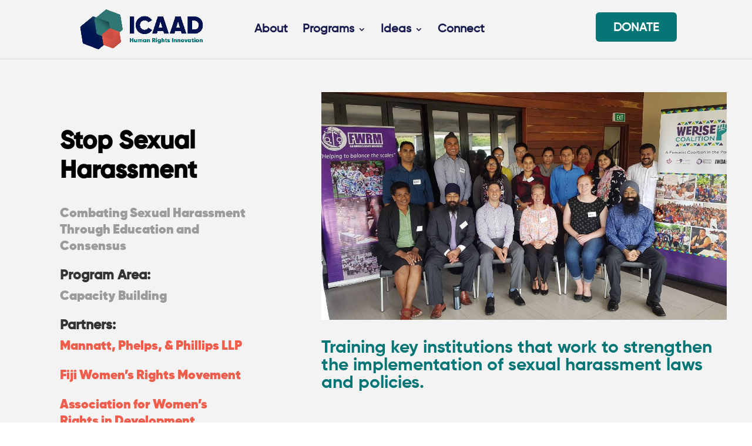

--- FILE ---
content_type: text/css
request_url: https://icaad.ngo/wp-content/themes/divi-child-theme/style.css?ver=4.27.4
body_size: 257
content:
/*
Theme Name:   Divi Child Theme
Description:  Divi Child Theme
Author:       admin_web
Author URL:   Write here the author's blog or website url
Template:     Divi
Version:      1.0
License:      GNU General Public License v2 or later
License URI:  http://www.gnu.org/licenses/gpl-2.0.html
Text Domain:  divi-child-theme
*/

/* Write here your own personal stylesheet */


--- FILE ---
content_type: text/css
request_url: https://icaad.ngo/wp-content/et-cache/global/et-divi-customizer-global.min.css?ver=1760571392
body_size: 4404
content:
body,.et_pb_column_1_2 .et_quote_content blockquote cite,.et_pb_column_1_2 .et_link_content a.et_link_main_url,.et_pb_column_1_3 .et_quote_content blockquote cite,.et_pb_column_3_8 .et_quote_content blockquote cite,.et_pb_column_1_4 .et_quote_content blockquote cite,.et_pb_blog_grid .et_quote_content blockquote cite,.et_pb_column_1_3 .et_link_content a.et_link_main_url,.et_pb_column_3_8 .et_link_content a.et_link_main_url,.et_pb_column_1_4 .et_link_content a.et_link_main_url,.et_pb_blog_grid .et_link_content a.et_link_main_url,body .et_pb_bg_layout_light .et_pb_post p,body .et_pb_bg_layout_dark .et_pb_post p{font-size:14px}.et_pb_slide_content,.et_pb_best_value{font-size:15px}.container,.et_pb_row,.et_pb_slider .et_pb_container,.et_pb_fullwidth_section .et_pb_title_container,.et_pb_fullwidth_section .et_pb_title_featured_container,.et_pb_fullwidth_header:not(.et_pb_fullscreen) .et_pb_fullwidth_header_container{max-width:1200px}.et_boxed_layout #page-container,.et_boxed_layout.et_non_fixed_nav.et_transparent_nav #page-container #top-header,.et_boxed_layout.et_non_fixed_nav.et_transparent_nav #page-container #main-header,.et_fixed_nav.et_boxed_layout #page-container #top-header,.et_fixed_nav.et_boxed_layout #page-container #main-header,.et_boxed_layout #page-container .container,.et_boxed_layout #page-container .et_pb_row{max-width:1360px}a{color:#ef5e4d}#main-header,#main-header .nav li ul,.et-search-form,#main-header .et_mobile_menu{background-color:#f3f3f3}.nav li ul{border-color:#ffffff}.et_secondary_nav_enabled #page-container #top-header{background-color:rgba(255,255,255,0)!important}#et-secondary-nav li ul{background-color:rgba(255,255,255,0)}#et-secondary-nav li ul{background-color:#8300e9}.et_header_style_centered .mobile_nav .select_page,.et_header_style_split .mobile_nav .select_page,.et_nav_text_color_light #top-menu>li>a,.et_nav_text_color_dark #top-menu>li>a,#top-menu a,.et_mobile_menu li a,.et_nav_text_color_light .et_mobile_menu li a,.et_nav_text_color_dark .et_mobile_menu li a,#et_search_icon:before,.et_search_form_container input,span.et_close_search_field:after,#et-top-navigation .et-cart-info{color:#181b4d}.et_search_form_container input::-moz-placeholder{color:#181b4d}.et_search_form_container input::-webkit-input-placeholder{color:#181b4d}.et_search_form_container input:-ms-input-placeholder{color:#181b4d}#top-header,#top-header a,#et-secondary-nav li li a,#top-header .et-social-icon a:before{font-size:16px}#top-menu li a{font-size:18px}body.et_vertical_nav .container.et_search_form_container .et-search-form input{font-size:18px!important}#top-menu li.current-menu-ancestor>a,#top-menu li.current-menu-item>a,#top-menu li.current_page_item>a{color:#ef5e4d}#main-footer{background-color:#f9f9f9}#footer-widgets .footer-widget a,#footer-widgets .footer-widget li a,#footer-widgets .footer-widget li a:hover{color:#00114f}.footer-widget{color:#9d9b9b}#main-footer .footer-widget h4,#main-footer .widget_block h1,#main-footer .widget_block h2,#main-footer .widget_block h3,#main-footer .widget_block h4,#main-footer .widget_block h5,#main-footer .widget_block h6{color:#00114f}.footer-widget li:before{border-color:#f3f3f3}.footer-widget,.footer-widget li,.footer-widget li a,#footer-info{font-size:16px}.footer-widget .et_pb_widget div,.footer-widget .et_pb_widget ul,.footer-widget .et_pb_widget ol,.footer-widget .et_pb_widget label{font-weight:bold;font-style:normal;text-transform:none;text-decoration:none}#footer-widgets .footer-widget li:before{top:10.6px}#et-footer-nav{background-color:rgba(252,252,252,0.05)}.bottom-nav,.bottom-nav a,.bottom-nav li.current-menu-item a{color:#ffffff}#et-footer-nav .bottom-nav li.current-menu-item a{color:#ffffff}#footer-bottom{background-color:rgba(255,255,255,0.32)}#footer-info,#footer-info a{color:rgba(255,255,255,0.27)}#footer-info{font-size:13px}#footer-bottom .et-social-icon a{font-size:18px}#footer-bottom .et-social-icon a{color:rgba(255,255,255,0.27)}.et-fixed-header#main-header{box-shadow:none!important}@media only screen and (min-width:981px){#main-footer .footer-widget h4,#main-footer .widget_block h1,#main-footer .widget_block h2,#main-footer .widget_block h3,#main-footer .widget_block h4,#main-footer .widget_block h5,#main-footer .widget_block h6{font-size:22px}#logo{max-height:100%}.et_pb_svg_logo #logo{height:100%}.et_fixed_nav #page-container .et-fixed-header#top-header{background-color:rgba(36,36,36,0.83)!important}.et_fixed_nav #page-container .et-fixed-header#top-header #et-secondary-nav li ul{background-color:rgba(36,36,36,0.83)}.et-fixed-header#main-header,.et-fixed-header#main-header .nav li ul,.et-fixed-header .et-search-form{background-color:rgba(36,36,36,0.83)}.et-fixed-header #top-menu a,.et-fixed-header #et_search_icon:before,.et-fixed-header #et_top_search .et-search-form input,.et-fixed-header .et_search_form_container input,.et-fixed-header .et_close_search_field:after,.et-fixed-header #et-top-navigation .et-cart-info{color:#181b4d!important}.et-fixed-header .et_search_form_container input::-moz-placeholder{color:#181b4d!important}.et-fixed-header .et_search_form_container input::-webkit-input-placeholder{color:#181b4d!important}.et-fixed-header .et_search_form_container input:-ms-input-placeholder{color:#181b4d!important}.et-fixed-header #top-menu li.current-menu-ancestor>a,.et-fixed-header #top-menu li.current-menu-item>a,.et-fixed-header #top-menu li.current_page_item>a{color:#ef5e4d!important}}@media only screen and (min-width:1500px){.et_pb_row{padding:30px 0}.et_pb_section{padding:60px 0}.single.et_pb_pagebuilder_layout.et_full_width_page .et_post_meta_wrapper{padding-top:90px}.et_pb_fullwidth_section{padding:0}}@media only screen and (max-width:980px){#main-header,#main-header .nav li ul,.et-search-form,#main-header .et_mobile_menu{background-color:#ffffff}}	h1,h2,h3,h4,h5,h6{font-family:'Gilroy',Helvetica,Arial,Lucida,sans-serif}body,input,textarea,select{font-family:'Proxima',Helvetica,Arial,Lucida,sans-serif}#main-header,#et-top-navigation{font-family:'Gilroy',Helvetica,Arial,Lucida,sans-serif}html,body{overflow-x:hidden}.read-more a{background-color:transparent!important}span.term-default.rt-filter-dropdown-default span.rt-text,span.term-default.rt-filter-dropdown-default span.rt-text::before{font-weight:600!important;font-family:Gilroy-bold!important}.type-post li,.type-post div{font-size:16px;margin-bottom:8px}.type-post .et_pb_section{padding:0px 0!important}.miss .et_pb_blurb.et_pb_text_align_left .et_pb_blurb_content .et_pb_blurb_container{padding:5%}#top-menu li a,#footer-widgets .footer-widget li a,#main-footer .footer-widget h4,.footer-widget p{font-family:Gilroy-Medium!important}#footer-widgets .footer-widget li{padding-left:0px}#top-menu li.current-menu-item>a{border-bottom:none!important;height:0px}body #page-container .et_pb_section .et_pb_button_1:after{position:relative;top:4px}body #page-container .et_pb_section .et_pb_button_0:after{position:relative;top:4px}body:not(.et-fb) .et_pb_column.et_pb_column_empty{min-height:0px}#footer-widgets .footer-widget li:before{display:none}.idea{font-size:52px;background:#2c5aa8;padding:2%;width:34%;margin:1% 0}.idea-2{background:#6c95cb;padding:2%;font-size:25px;letter-spacing:2px}.idea-3{width:50%;font-size:13px}.tnp-widget input.tnp-submit{text-shadow:none!important;color:rgba(255,255,255,0.27)!important;margin:0!important;position:relative!important;bottom:48px!important;width:100px!important;float:right!important;background:transparent;border:0}.tnp-widget input[type=email]{background-color:#222222!important}#top-header .et-social-icons{display:inline-block;float:right}div#newsletterwidget-2{margin-bottom:0}#footer-bottom{display:none}.et_pb_slider .et_pb_container{width:100%}.et-pb-arrow-next,.et-pb-arrow-prev{top:30%;margin:-5%}.get-started{border-radius:0px}.get-started a{color:#fff!important}li.get-started{background-color:#057675;font-weight:700;text-transform:uppercase;text-align:center;padding:20px 30px 10px 30px!important;border-radius:6px;-moz-transition:all 0.5s;-webkit-transition:all 0.5s;transition:all 0.5s}li.get-started:hover{background-color:#00114F}.et-fixed-header #top-menu .get-started a{color:#fff!important}.get-started li.current-menu-ancestor>a,.get-started li.current-menu-item>a{color:#fff!important}.et-fixed-header #logo{content:url(https://icaad.ngo/wp-content/uploads/2020/04/logo_header_fixed.png)}.et-fixed-header #logo{max-height:60px;margin-top:-7px}#sidebar h4{font-family:gilroy-medium!important;font-size:22px;font-weight:normal;border-bottom:2px solid #057675;padding-bottom:8px;margin-bottom:20px}#sidebar ul li{list-style-type:disc;padding-left:0px;margin-left:15px}#sidebar li{padding-left:20px;margin-bottom:20px}#sidebar li a{color:#057675}sidebar li a:hover{color:#021651}#main-footer{border-top:0px solid #f1f1f1}span.term-dropdown-item.rt-filter-dropdown-item .rt-text{text-transform:capitalize;text-decoration:none}.btn_rgt_icon::after,.more-link::after{position:relative;top:2px;left:5px;background-image:url(https://icaad.ngo/wp-content/uploads/2020/03/icon-arrow.svg);content:""!important;background-size:contain;display:inline-block;width:23px;height:16px;background-repeat:no-repeat}body #page-container .et_pb_section .et_pb_button_1:after{top:1px}#four_box_sec .et_pb_main_blurb_image{}#four_box_sec .et_pb_blurb_description p{min-height:135px}#systematic_approach_slides .et_pb_slide{padding:0!important}.blog_lt .rt-tpg-container .even-grid-item:nth-child(5){background-color:#fff;height:fit-content!important}.blog_lt .rt-holder{height:fit-content!important}.blog_lt .rt-tpg-container .even-grid-item:nth-child(5) .rt-detail{padding-top:12%!important}.blog_lt span.rt-loadmore-text:after{display:none}span.rt-action{font-size:0px!important}span.rt-action:before{position:absolute;width:44px;height:44px;content:"";background-image:url(https://icaad.ngo/wp-content/uploads/2020/04/search_icon.png);background-size:contain;background-repeat:no-repeat;left:20px;bottom:-35px}.rt-filter-item-wrap.rt-search-filter-wrap span.rt-action{right:15px!important}h1,h2,h3,h4,h5,h6{font-family:'Gilroy-Bold',Helvetica,Arial,Lucida,sans-serif}body #page-container .et_pb_section a.et_pb_button,a.more-link{font-family:'Gilroy-Bold',Helvetica,Arial,Lucida,sans-serif!important}#systematic_approach_slides .et_pb_slide .et_pb_slide_description .et_pb_slide_content{text-align:left}div#text-6 p{font-family:'Gilroy-Medium'!important}.blog_lt .read-more{font-family:'Gilroy-Bold'!important}#rt-tpg-container-1121720897 .layout1 .rt-holder .tpg-excerpt,#rt-tpg-container-1121720897 .rt-holder .rt-woo-info p{min-height:95px}#et_search_icon:hover,.mobile_menu_bar:before,.mobile_menu_bar:after{color:#011250}.ammy .et_pb_blurb_container{padding:15px}.vanshu .et_pb_post{margin-bottom:0px}.et_pb_posts a.more-link{margin:10px 0}div#text-6 p{font-family:'Gilroy',Helvetica,Arial,Lucida,sans-serif}#footer-widgets .footer-widget a,#footer-widgets .footer-widget li a,#footer-widgets .footer-widget li a:hover{font-family:'Gilroy',Helvetica,Arial,Lucida,sans-serif;color:#00114f;font-size:22px}.socicon-facebook:before{content:"e041";font-size:19px!important}.socicon-mail:before{content:"e01f"}.socicon-twitter:before{content:"e040"}.socicon-twitter:before,.socicon-facebook:before,.socicon-mail:before{font-size:22px}span.zoom-social_icons-list-span.socicon.socicon-twitter{padding-left:0px!important}.socicon-twitter:before,.socicon-mail:before{font-size:22px;color:#00114f}.socicon-facebook:before{color:#fff}div#media_image-2 img{margin-top:-14px}span.zoom-social_icons-list-span.socicon.socicon-facebook{background:#00114f;padding:4px!important}.et_pb_ajax_pagination_container article{width:23.0%;float:left;margin-right:1px!important;margin-left:20px!important}.article_section article{margin:10px 10px 10px 10px}.et_pb_column.et_pb_column_4_4.et_pb_column_9.et_pb_css_mix_blend_mode_passthrough.et-last-child{background:#2220}.et_pb_blog_0 .et_pb_post{background:#ffff}#four_box_sec .et_pb_post{height:550px}.et_pb_post .entry-content p{font-family:'Proxima',Helvetica,Arial,Lucida,sans-serif!important}#four_box_sec .et_pb_post{overflow:hidden}#four_box_sec a{margin-bottom:30px;width:max-content}#four_box_sec .article_section img{width:auto;max-height:250px;min-height:250px}table.wp-block-table{border:0px!important}.entry-content tr td,.entry-content table{border:none!important}.wp-block-image{font-size:16px!important}.et_pb_post .entry-content p{font-family:'Proxima',Helvetica,Arial,Lucida,sans-serif!important;font-size:16px}#content-area table td,.entry-content tr td{padding:0px}.zoom-social_icons-list-span.fa{font-size:24px!important;color:#00114f!important}.category-articles.category-featured a.entry-featured-image-url{overflow:hidden;width:100%!important}.category-articles.category-featured a.entry-featured-image-url img{width:100%!important;object-fit:cover!important;object-position:50% 50%!important}.chrome.da-overlay-visible{height:100vh}.area-outer-wrap.popup_outer_wrap{position:fixed;width:100%!important;height:100%!important;top:0!important;left:0px!important;transform:translate(0,0)!important}.chrome.da-overlay-visible{height:100vh}.popup_outer_wrap{margin-top:0!important}.area-outer-wrap.popup_outer_wrap{position:fixed;width:550px!important;height:485px!important;top:50%!important;left:50%!important;transform:translate(-50%,-50%)!important}div#pop_iframe{position:absolute!important;top:0;left:50%;transform:translate(-50%,0);width:100%!important;max-width:100%!important;background:rgb(255 255 255 / 94%);padding:13px}div#pop_iframe iframe{height:458px;border-radius:4px}a.da-close.evr-close{background:#057675!important;margin-top:-14px;opacity:1!important;color:#fff!important;box-shadow:none!important}a.da-close.evr-close:hover{transform:none!important}button.button.editable{background:#057675!important;float:left;margin-left:20px!important}.single.single-post .et-pb-draggable-spacing.et-pb-draggable-spacing__bottom{bottom:0px!important;margin-bottom:0px}body.et-fb-root-ancestor .type-post div{}.area-outer-wrap.popup_outer_wrap.et-l.entry-content{z-index:999999999!important}.page-id-676 .area-outer-wrap.popup_outer_wrap{width:100%!important}.page-id-676 .da-overlay.evr_fb_popup_modal{display:none!important}.page-id-676 #et-boc .area-outer-wrap .da-close{top:14px}div#pop_iframe .et_pb_row_8,div#pop_iframe .et_pb_row_2{width:100%}div#pop_iframe .et_pb_column.et_pb_column_4_4{padding-left:0px}body.page-id-530 .area-outer-wrap.popup_outer_wrap,body.page-id-1834 .area-outer-wrap.popup_outer_wrap{top:50%!important;left:50%!important;transform:translate(-50%,-50%)!important}span.rt-action:before{display:none!important}.rt-filter-item-wrap.rt-search-filter-wrap span.rt-action{font-size:15px!important}.rt-filter-item-wrap input::placeholder{font-family:Dosis,sans-serif!important;font-size:12px!important}@media only screen and (min-width :981px){#main-header{padding:10px 0px}#logo{max-height:100%}#et-top-navigation{padding-left:0px!important}.et-fixed-header#main-header{background-color:#f3f3f3}.et-fixed-header#main-header li.get-started{top:1px}#et-top-navigation{float:none;text-align:center}#top-menu,.fullwidth-menu,nav#top-menu-nav,nav.fullwidth-menu-nav{float:none!important;text-align:center;padding-right:0px!important}li.get-started{height:50px;padding-bottom:0!important;top:11px;position:absolute;right:0px}}@media only screen and (min-width :1025px){#top-menu li a{font-size:20px}li.get-started a{font-size:18px}}@media only screen and (min-width:1100px) and (max-width:1405px){.idea{font-size:60px;background:#2c5aa8;padding:2%;width:41%;margin:1% 0}.idea strong{font-weight:900!important}}@media only screen and (min-width:981px) and (max-width:1100px){.idea{font-size:52px;background:#2c5aa8;padding:2%;width:46%;margin:1% 0;font-weight:900!important}.idea strong{font-weight:900!important}.et_pb_text_1.idea-5 h1{font-size:18px}.et_pb_text_2.idea-6 h1{font-size:18px}.et_pb_text_3.idea-7 h1{font-size:18px}}@media (max-width:980px){.et_pb_section{padding:0px 0}}@media only screen and (min-width:768px) and (max-width:980px){.idea{font-size:52px;background:#2c5aa8;padding:2%;width:56%;font-weight:900!important;margin:1% 0}.idea strong{font-weight:900!important}#testimo_sec .tss-grid-item{padding:20px 15px 10px!important}}@media only screen and (min-width:599px) and (max-width:1024px){#top-menu li{font-size:11px}.page-id-310 .et_pb_column_7{padding:17.5% 5%!important}}@media only screen and (min-width:480px) and (max-width:767px){.idea{font-size:52px;background:#2c5aa8;padding:2%;width:88%;margin:1% 0;font-weight:900!important}.idea-3{width:100%;padding-top:2%;font-size:13px}.idea strong{font-weight:900!important}.et_pb_column_0.idea-4{width:100%!important}}@media all and (max-width:768px){span.rt-action:before{left:7px;bottom:-40px;width:35px;height:35px}.rt-layout-filter-container{align-items:center;display:flex;flex-wrap:wrap;justify-content:center}}@media only screen and (max-width:479px){.idea{font-size:36px;background:#2c5aa8;padding:2%;width:100%;margin:1% 0;font-weight:900!important}.idea-2{background:#6c95cb;padding:1%;font-size:18px;letter-spacing:2px}.idea-3{width:100%;padding-top:2%;font-size:13px}.idea strong{font-weight:900!important}.et_pb_column_0.idea-4{width:100%!important}}@media only screen and (max-width:319px){.idea-2{background:#6c95cb;padding:1%;font-size:14px;letter-spacing:2px}.idea{font-size:30px;background:#2c5aa8;padding:2%;width:100%;margin:1% 0;font-weight:900!important}.idea strong{font-weight:900!important}.et_pb_column_0.idea-4{width:100%!important}}@media (max-width:1150px){#logo{max-height:75%}#top-menu li{padding:0px 10px}}@media only screen and (min-width:768px) and (max-width:1024px){.et_pb_ajax_pagination_container article{width:22.0%;float:left;margin-right:1px!important;margin-left:20px!important}.et_pb_column.et_pb_column_4_4{margin-left:0px!important;padding-left:20px}.et_pb_post .et_pb_column.et_pb_column_4_4{padding-left:0px!important}}@media only screen and (min-width:320px) and (max-width:568px){.admin-bar .popup_outer_wrap.popup_full_height{height:calc(100% - 50px);top:42px;margin:-13px auto!important;padding-right:25px}span.rt-action:before{left:-20px;bottom:-32px;width:35px;height:35px}}@media only screen and (min-width:981px){#logo{max-height:76px}}@media screen and (max-width:767px){.get-started{width:200px!important;height:50px;margin:15px auto 0px}.get-started a{position:relative;top:-15px}#sidebar h4{padding-top:25px!important}.widget_search input#s,.widget_search input#searchsubmit{bottom:0px!important;top:auto!important}.rt-loadmore-btn.rt-loadmore-action.rt-loadmore-style{display:contents}.blog_lt span.rt-loadmore-text:before{font-size:18px}.et_pb_post{min-height:432px!important}.et_pb_ajax_pagination_container article{width:90.0%!important;float:left;margin-right:1px!important;margin-left:20px!important}.et_pb_blog_0 .et_pb_post .post-content,.et_pb_blog_0.et_pb_bg_layout_light .et_pb_post .post-content p,.et_pb_blog_0.et_pb_bg_layout_dark .et_pb_post .post-content p{font-size:16px!important}.et_pb_blog_0 .et_pb_post .more-link{font-size:14px!important}.testimo_hd h3{font-size:30px!important}#testimo_sec .tss-grid-item{padding:20px 40px 10px 0px!important}.et_pb_tab .gallery-item{width:50%!important}.et_pb_tab br{display:none}.gallery-icon.landscape img{padding:0px 3px}.page-id-676 div#plink{width:100%!important}div#pop_iframe{top:50%!important;left:auto;transform:translate(0%,-50%);width:95%!important;margin:auto!important;text-align:center!important}.area-outer-wrap.popup_outer_wrap{top:50%!important;left:0%!important;transform:translate(0%,-50%)!important;height:580px!important}body.page-id-530 .area-outer-wrap.popup_outer_wrap,body.page-id-1834 .area-outer-wrap.popup_outer_wrap{top:50%!important;left:0%!important;transform:translate(0%,-50%)!important}div#pop_iframe iframe{height:550px}#et-boc .area-outer-wrap[data-da-type=flyin].full-height,#et-boc .area-outer-wrap[data-da-type=popup].full-height{top:50%!important;left:0%!important;transform:translate(0%,-50%)!important;height:580px!important}}.page-id-310 .read-more a,.page-id-310 a.more-link,.page-id-310 .et_pb_post a.more-link{text-transform:capitalize!important}